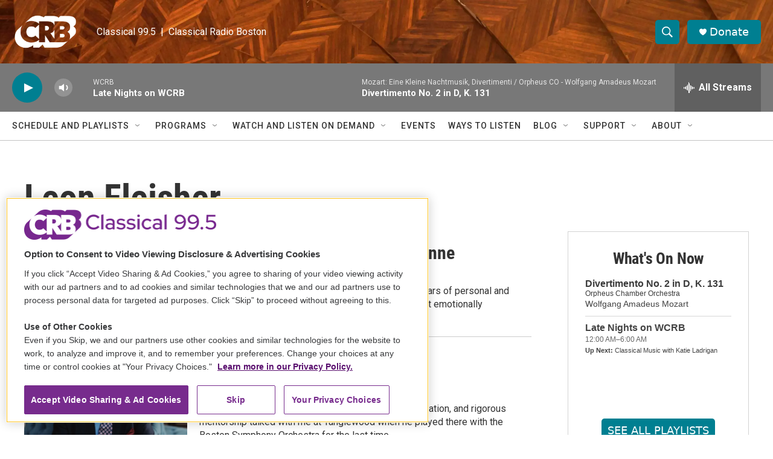

--- FILE ---
content_type: text/html; charset=utf-8
request_url: https://hosted.pushplanet.com/CDP/WGBH/subscription/thenote
body_size: 27372
content:

<!DOCTYPE html>
<html xmlns="http://www.w3.org/1999/xhtml">
<head>
    <title>GBH Inline Form Test</title>
    <meta name="keywords" content="Landing Page">
    <meta name="description" content="PushPlanet is a drag-and-drop landing page builder with beautiful templates, forms, and is integrated with your Email Marketing and CRM software providers.">




        <link rel="shortcut icon" href="https://cdn.pushplanet.com/images/favicon/favicon-96x96.png" type="image/png" />
    <!--CSS-->

    <link rel="stylesheet" href="//cdn.pushplanet.com/editor/widget_hosted.css?cb=5633c01ade1740359b110f0b93bc6e25">


    

    <style id='element_styles' type='text/css'></style>



    <!--JS-->
        <link rel="stylesheet" href="//ajax.googleapis.com/ajax/libs/jqueryui/1.10.4/themes/smoothness/jquery-ui.css">
        <script type="text/javascript" src="//ajax.googleapis.com/ajax/libs/jquery/1.10.2/jquery.min.js"></script>
        <script type="text/javascript" src="//ajax.googleapis.com/ajax/libs/jqueryui/1.10.4/jquery-ui.min.js"></script>

    <script type="text/javascript">if (window.jQuery && $.holdReady) $.holdReady(true);</script>

    <script type="text/javascript" src="//ajax.googleapis.com/ajax/libs/webfont/1.5.18/webfont.js"></script>

    <script type="text/javascript" src="//cdn.pushplanet.com/static/lz-string-1.4.4-mod.min.js"></script>
    <script type="text/javascript" src="//cdn.pushplanet.com/editor/device-detection.js?cb=5633c01ade1740359b110f0b93bc6e25"></script>
    <script type="text/javascript">
        var settings = '';
        var PP_MODE = 'hosted';
        var PP_CACHE_VERSION = '5633c01ade1740359b110f0b93bc6e25';
        var PP_STAGE = '';
        var IS_DEV = false;
        var IS_PREVIEW = false;
        var USER_ID = '569';
        var USER_GUID = '8bf3195d06b7409dae56c6a79780f4dc';
        var PAGE_ID = '7373';
        var PAGE_GUID = '3ed015ad53304d4582f48cddfd701e1e';
        var PAGE_NAME = 'WGBH - Subscription Form - The Note';
        var PP_KWK = '[base64]';
        var GEO = {};
        var DEVICE = "";
        var DEVICE_TYPE = "";
        var DEVICE_TYPE_MOBILE_OVERRIDE = '';
        var UserPixelsSettings = '';
        var PixelsSettingsOverride = false;
        // Preview-only: if controller provided a device_type, expose it here
        var PREVIEW_FORCED_DEVICE = '';

        var usePC_Z_Prof = "";
        var btGlobalSubscriptionStatus = "";
        var isValidParse = true;
        var btSubscriberJson = {};
        var itSubscriberJson = {};
        var itMessageTypePolicy = '';
        var itProjectType = '';
        var it_lz = '';
        var bt_lz = '';

        var PP_COUPON_GROUP_POPULATE_OBJ = JSON.parse('{}');

        var PAGE_MODE = 'LP';
        var PC_PARTNER = '';
        var PC_LINK_VERSION = '';
        var PC_LISTS_OBJ = '';
        var PC_PROFILE_OBJ = '';
        var PC_EXTRA_OBJ = '';
        var PC_ALL_OBJ = '';
        var PC_INTEGRATION_ID = '';
        var PC_ERROR_PAGE = '';
        var DATA_STORAGE_TYPE = 'all';

        //parse PixelsJSONConfigs

        try {
            if (UserPixelsSettings != '' && typeof UserPixelsSettings === 'object') {
                let pageMobilePixelThreshold = UserPixelsSettings[PAGE_ID] || UserPixelsSettings["all"] || "";
                let currentWindowWidth = window.innerWidth;
                if (pageMobilePixelThreshold && typeof pageMobilePixelThreshold == 'number' && currentWindowWidth <= pageMobilePixelThreshold) {
                    DEVICE_TYPE = 'mobile';
                    PixelsSettingsOverride = true;
                }
            }
        } catch(err) {
            logger('ERROR: ' + e.message);
        }

        var window_loc_base = window.location.href.toLowerCase();
        if (window_loc_base.indexOf('http://') == 0) {
            window.location.href = "https://" + window.location.href.substring(7);
        }

        var LogIsPrinted = false;
        var LogDeferredArr = [];

        var logger = function(msg) {
            if (LogIsPrinted || localStorage.getItem('pp_show_logs') == '1') {
                console.log(msg);
                LogIsPrinted = true;
            }
            else {
                LogDeferredArr.push(msg);
            }
        };

        var logErrorText = function(function_name, msg) {
            if (function_name && function_name !== "logger") {
                logger('ERROR: ' + function_name + '() - ' + msg);
            }
        };

        var logError = function(e, function_name) {
            if (function_name && function_name !== "logger") {
                logger('ERROR: ' + function_name + '() - ' + e.message);
            }
        };

        var hideAllLogs = function () {
            LogIsPrinted = false;
            localStorage.removeItem("pp_show_logs");
        };

        var printAll = function() {
            if (typeof console !== "undefined") { 
                LogIsPrinted = true;
                for (var i = 0; i < LogDeferredArr.length; i++) {
                    console.log(LogDeferredArr[i]);
                }
                LogDeferredArr = [];
                localStorage.setItem('pp_show_logs', '1');
            }
        };








   

        var customJS = '';
        var customCSS = '';

        var masterCustomJS = {};
        masterCustomJS.CustomJSReady = '';
        masterCustomJS.CustomJSBeforeValidation = '';
        masterCustomJS.CustomJSBeforeSubmit = '';
        masterCustomJS.CustomJSAfterSubmit = '';
        masterCustomJS.CustomJSBeforeRedirect = '';
        masterCustomJS.CustomJSBeforeDownload = '';
        masterCustomJS.CustomJSBeforeChangePages = '';
        masterCustomJS.CustomJSAfterChangePages = '';
        masterCustomJS.CustomJSBeforeExit = '';


        if ('success' !== 'success') {
            logger('Controller Failure Step: ' + 'success');
            logger('HostedPagesName: ' + 'CDP');
        }




        logger('PageMode: ' + PAGE_MODE);
        logger('CacheBreakerSource: Cache_prod');
        logger('UserSource: ');
        logger('PageSource: ');
        logger('LZENC: false');
    </script>

    <!--Widget (deferred until device info is ready) -->
    <script type="text/javascript">
        (function(){
            // Defer deviceDetected event until all widgets finish loading
            window.__deferDeviceEvent = true;
            function loadScript(src) {
                return new Promise(function(resolve, reject){
                    var s = document.createElement('script');
                    s.type = 'text/javascript';
                    s.src = src;
                    // Ensure classic script execution semantics
                    s.async = false;
                    s.onload = function(){ resolve(); };
                    s.onerror = function(){ reject(new Error('Failed to load ' + src)); };
                    document.head.appendChild(s);
                });
            }

            var DEVICE_DETECT_CONFIG = {
                geoDeviceUrl: 'https://gdapi.pushplanet.com/', //'https://lightboxapi.azurewebsites.net/Event/GeoDeviceInternal',
                timeout: 3000
            };

            function detect() {
                return new Promise(function(resolve){
                    try {
                        // In preview, honor the device_type URL param (provided via ViewBag.DeviceType)
                        if (IS_PREVIEW === true || IS_PREVIEW === 'true') {
                            if (typeof PREVIEW_FORCED_DEVICE === 'string' && PREVIEW_FORCED_DEVICE.length > 0) {
                                var forced = PREVIEW_FORCED_DEVICE.toLowerCase() === 'mobile' ? 'mobile' : 'desktop';
                                return resolve({ deviceType: forced, isMobilePhone: forced === 'mobile', isTablet: false, source: 'preview' });
                            }
                        }
                        if (window.DeviceDetection) {
                            var d = new window.DeviceDetection(DEVICE_DETECT_CONFIG);
                            d.getDeviceInfo().then(resolve).catch(function(){ resolve(d.getUserAgentDeviceType()); });
                        } else {
                            resolve({ deviceType: (typeof DEVICE_TYPE === 'string' && DEVICE_TYPE) ? DEVICE_TYPE : 'desktop' });
                        }
                    } catch(e) { resolve({ deviceType: 'desktop' }); }
                });
            }

            function adjustFromDetection(info){
                try { window.DeviceInfo = info; } catch(e) {}
                try { if (window.DeviceDetection && typeof DeviceDetection.prototype.setDeviceInfo === 'function') { (new DeviceDetection(DEVICE_DETECT_CONFIG)).setDeviceInfo(info); } } catch(e) {}
                try { if (info && info.geo) { GEO = info.geo; } } catch(e) {}
                try { if (info && typeof info.device === 'string') { DEVICE = info.device; } } catch(e) {}
                try {
                    // pixel override check moved here from Razor block
                    if (typeof UserPixelsSettings !== 'undefined' && UserPixelsSettings && typeof UserPixelsSettings === 'object') {
                        var pageMobilePixelThreshold = UserPixelsSettings[PAGE_ID] || UserPixelsSettings["all"] || "";
                        var currentWindowWidth = window.innerWidth;
                        if (pageMobilePixelThreshold && typeof pageMobilePixelThreshold == 'number' && currentWindowWidth <= pageMobilePixelThreshold) {
                            DEVICE_TYPE = 'mobile';
                            PixelsSettingsOverride = true;
                        }
                    }
                } catch(e) { logger('pixels override move error: ' + e.message); }
                
                try {
                    var __pageWidth = '443';
                    if (__pageWidth && (info && (info.isMobilePhone === true || info.isTablet === true))) {
                        var __vp = document.querySelector('meta[name="viewport"]');
                        if (!__vp) { __vp = document.createElement('meta'); __vp.setAttribute('name', 'viewport'); document.head.appendChild(__vp); }
                        __vp.setAttribute('content', 'width=' + __pageWidth);
                    }
                } catch(e) { logger('viewport set error: ' + e.message); }
                // Re-apply original device selection logic using client DeviceType
                try {
                    var clientDt = 'desktop';
                    if (info) {
                        if (info.deviceType) clientDt = info.deviceType;
                        else if (info.isMobilePhone === true || info.isTablet === true) clientDt = 'mobile';
                    }

                    if (clientDt === 'desktop' && '1' === '1') {
                        settings = 'N4IgNghgng9grgFxALlAcwE4EsAmB9HDCNNCAIzAFMUBGAGhE1zw0oGcsAvcq2hp.GwAWMAO4oQlAG6UAdkgYQwWNLIlUAZgpCjcCISgAshgMwMhlFUKTIaAVjsMAthAxossvAhgAHFAAYGMggAYwBrTHhZHBRQEJgwGAwJN2CACgAmBzoAAizHPOyc.[base64].yisUtNgIKC8LpDWTUBiVLDrAJsiw7N54axOMASAA8kullAAfAAdWQAOjIiG8shoOWA5pyzpyPh2VVkaFGVgQyByISUITSJjsPgAHjkANTFC0ADgA7HZWE4SjkAIRtSYYBAQeQAbidLo5GC5GFGEPWfrs.nD6czSRz-cLzqFGD9MI0dacWcbCALshdOWC4UicGiw1b7Yy0-nXZ7ub7zdd7o8aD9NBMtZMNYjc4bC.7g6qbB8kCgfo8ynlwwoMHCe-zB6XuKwMzmftYkBmMgfvcPLo0OYEGGDhOEoP040TZNfyfAcAKA4ZREsNBrD9eNRRgps4OdV4w2AhAiFkNhAIwJw.TgHw-gwAMNkwxdsP9OAMDYJI.UmDxXgwOj.2dYtSz9fxuKXAjczxd8ciUMAcgtEw2ByfoNmGDxhheISGNw4CuXiIg31kP05UoNTrnNc0rRtOYaGQCAtDeB0l3ieQanIjAwDSawEB8NhkAAem8tgTAtHx1iEU9c0oBALXiJxvPJZjvNjMgNBMGgAE47BwfwADYyHjQx.BSnAIEoOxMpCTKIHjFL41jfwNEMHAQhi08YB2NhvPjHBDBCfwyEyzKcFy.wutFMhDBSshKAyDQMnjSg8rsA4Uu8sgEFkVxHlEC02CkNBUwzbt9ywwcX10v1yBYsBEEM.[base64].Uy2MSaXRYq38ABSf3YeIpIyOWQi2C.Sg0mGatI9yUpDzJhpqjAHAaCdl2qLs2QPfE73fZwGPfD9DJ.fDvJ.al0H.H7B6npSlLo6dMmyb1PypSoM1ZD1NNhmGHIAFlwrVgAFH3KCkgBhGAuRySfR4NXWsB8BBR7TDQxxCXS0g0OgyDoSg6CkOhZDoBA6DYEpzWALANHPi0NDIABHEpWAICYrIPMsgAC8Ghv5.wgSfM-JRgCWgDEjWe-h14AH5zSIMkigkQOALQQEoprNID9XBoDgMreQL9kCWl.nASgdDArBTSKQ8hNQX7XH7B.NIR8LR4B.v.SBfDoEgMtEFYQYCREWkSBqHAYC0zt0tHTDgcwwEAHIMgWn8Ko.sNC6F0LAQAbQALp5gQGAsgkVWADEoAAUSoBQhAaRKAlFMfgtgUBZAhDke3c0EU2DUTAVIPMbBzEWg6AgOxlAHFsAAEJQAACrEAAHIQGVk4koBj.AmPNGwQKrgahJPXpQC0HgNjZhiUSJIqcn7sLSLoaIYg6A4DvKw-QdBVE62wPvVRdBzSqPcp5Hy3kHLylPt.UIlAOQwDCBaeUCBvJyDwAAVQAMreR.tINhFoABWbBVEuPNPwtIqiPCvh6TkdRGRUrd0yiYMamUaCZTsCYfZ.YjmqJEuEc5qj57nAAGrVFEK880g9Ol7wPvzPUQwwX723m0NAOQvogzUTQVRORO5CBRWi.[base64].YLI2RM1Tc8K67w4hsx-Pm7N9qIR7C6GOjQ8ImRIlLaiQYlay0TCmPDOYAbiQrEbRSJUU623HE2F2mkPagicm5B8YNApPgjpFGKUUEph7FoMj0CsbBVRho1BgPVBquiyqnkqnIi9faqo3lvEFMLpVH1gfic-l9r633vo.Z-r9ZDv0.pA.hADwrANARAqBv8YGeLgQgyK2Dwq4IwbILByDKPr3wYQqAxC6AsOiSUahFpaH0OKWIoQzC3CtIQOwzhn8eFCIEbw.hEjQGMPEZI6RXJZHyNk0o.[base64].[base64].xHLhtivzcq5ZIrk9bbe0XqHbyR6.I7Xc.qA-x9DBDQyhABdXAb6qgqkTdcKHPgMiw5sOgBHhAkdY7tRajH3AUeupxyIPHkhKuE79STmo3IKd8hQFTsNPpaD05AC4RnnhmdJr7eztNXO7086F.zi3M7rfFuRFLh3Va11iTrYG93auleTq91rn3Gu.c6.7frwd6bB-W-HxO3NJuC2tA1yWsXU-QAYhn9LufbuFdL896273S.fdnvZAHnk17Q.77qBH.wJ9I0CQOPGIRUd9VUVPEwDPeHZgHPa1YvbHBHQvPPNHQQMvL1SvFoInf1LoUnTiFoSnasZvEGVvUUBndwLvBNHvFNPvTnI3YUIfU3EfakA.Zgs.EXW3S.e3a.SXbEZ3e.BYBfR.BkZ.btNfN.DfD.XvJ4HfAggfY3Jg0.MQpQ8dE9C.W.afcXAQjdefbdUkD3ZXF.CQhkd.LXf3EsQ3IPfQV1MPf.CPIAmPUAhPZUD9ZPVPQwGAj4C1eA5HGUfPZA9gTHRAgI91DA.HLA31YnCQfAuvaw.kJvEAGnMgpNDvSg-NPwFnZNNnJ4PfRQtg5Qowk.NQ8.SfHgm.bQkAWtB.Awp.IozXOkUwqQ8wrfOguQqwuwq3FgvNLojgm3DQ8XLQp3Kol3TdIQ.Q1YOolfYwxoztZom4c9SwwPH.QUP.AAxw4tZw8AxPNw.[base64].iWguQqBXhOdRy2RZT9SPgYSQA1yzc4BNzMoGyGoaAuR04TBSVhhjAUp0YUo6dDBhh4wMh.AIATAyBCpUoMgUpsDxY8A2A4AyBSTah9Bcwwg8BYA4A8A3RERS0qhWBT48AmJwcBjoLctmSpQ-hRcILNhfA5BRdlZZzOCL8Qh1hvA5Tdk8AJoos8ApAidCpZcuDCLJQqU8BSLrJdUqLlAaKgT6QfAaLKAbjOIbUVlfzATN1BQiLGLSLyKqlvzfz.zRd6LiKmK2A8AWLNQfy.[base64].UI1VygIDTUksAzSug8AGSxK5S8AAAfBaua1RAAJRVhyEuIGFeN1POTYFEhAjeA.kWrmqJEyiuVFEMExIbImggFjBoBoAyBwAyC5kfNPKynjHjD9P31SDSCKF-rsDBBABwL0O0FAmLUeWjISE51V1fCJxTIaPbQ5wzI8GZAkJzJ9M6D2MWNLG.wby6H7NvXyO-seW1JyGJtyGJoBuj02ISHj22NcIkEAIsNLC1BgDphxuDwkHxrDyJtOvJt5tJtOspufRAJprAN-AgK6EZqxs1EAnovZpsLxs-sJrQDIDSDJoFpJopo2JFvYpcKTxACls.[base64].[base64].[base64].2VtVuxdpcMDxacMJbpv1pJeRZ.SOflpD0mbie-rpaxfpe1oJd1uZeJcNoXu9rRY7ppeLJxZldxa3rrviYHrDqHolxHvLujpPsXynrrsTrmMbpaNTraPTryJ5YxblYtbzu3qVaLtF00N4PVdn3Hpju1fPu3r1fVwNYWKNZbpaWOcldXvNf5f5atcVemb3tVaGNHs1frRELdd1cvv1evsNZ.[base64].ZvR.[base64].zN3b4T9dGsi8mouZi-uZcbufcdPbM58Ys6s7ef6ey5urs7y7Gd-didHV6JK9iNDNBq88.0hZWZq7Wf89LAY9fyY.2b4gpafqpbNeleDdlYZepuFddvpq6FZelp.XC9AFRczrO9lZDcFdjyZZu5ZbFbJY5avUpec8Dbe7pcu51tpp-9FdMebo51NfRdB8tYVYFx3vHztcGIdcPrHuPtjbjvjZR49cZC9e1x9b1ye6K95YtY--6Jc7R64PtcjujdGOBtdb3XdcTc9eTe9fFfwAB5Xt-CDfe4u-R9H16Ije4NLsdbv2da1bjbZ4TZMKTZRu9Z.wfJLJsGMAYBzZoDzffsLR7KLYHJLaHOq.45WSWRiWnhuPiRyE1UUGbfaqGH0FXGRCQtgtQp7fgv7fGp7YwpHewuBPjhwvYFnZ7fsZIqUqXeqtFzXZ4YfU3YEb-N3eGH3b9Hi.67acG-S6eZMaU8XJVlU7pNve3I3J7PMsYF3J7P3PqhCCPPRmeTPIvKvJvLvIfKfJfIgDfI.MUC.NbY0oMqECApAvgHApF3bZguZK9.p5Vg7fd-7fQuHawrHfbxD5Vc-AXaUsktYEouooGE4vnf0-Yq.LYttOPoP4UoksqW3778atEsP6UpUp.Rv80uNWA6g49.E91NCr.dF0IF8ASxsp2U3CjlEACu14KuUGA7lKtl5VPg-VfAsuAKkFVyxhBQqXOWKpFSUDRVPE6A-KhfkSrJV8Q5VLglAwaoSBcqhdfKkSCKo.pSqzJTch7UqrVUrCJAmBoH2aq38xcbVZfp1RwoQBJyF-PqgQwWAt5hqMHfdlF264ONeuzTY9gNyS4pdnmx1dLtZ3G4fNcu3zArn81e4.[base64].Cjxtbi8GeZdJ1jjyGFn0RhB6MYWYW56w9ogyQtuukJcHr15hobJYeG0HoS8D6Aw5nhPRroqFCeewyYQcPwBL0Zh1LAEDnW7oXDReh-FYRj0Z4at7hLrOXrXVGGK9OeyvEnrfXvqP0Fa24Tdne1rJ69WgZfbSn.[base64].ngXCrf8DmE7HdlO3nKWUABeAWyvZWQAgCwBr6SAR5RgFLB2y8A.[base64].iScPIl81hJ1EuIWJN7RvD4eUrb4R0I6F.DWCVwtfqsKl5H1OKuPLYRCJ2FQjxhMI5STkTJ6s0Oisws4bnRF7aSxe1wvSVj0GHV1DC7PMyS8Msle1ee7XBQqd3UnzDNJjknogCJclAi1h0vDYR5KmIK9Zi0IrMr5O3ySTApCPYKdnS0nhT2CgIq.MCPWGGTNhjwi-t5PmKwjM2d9dNtenLLZtf2aY96vrzMraVTRRvKTsOVxGsBQGBI1XESNgYTIEGhEi.DgwZHFoaxWqNkeQ1waciJA3I1UnkD5F4QBRJsIUawxDxii5ORjPhoKClH.1oA1COYJQAvbXAgAA';
                        DEVICE_TYPE = 'desktop';
                        DEVICE_TYPE_MOBILE_OVERRIDE = '';
                        customJS = '// jshint maxerr:10000\nvar urlStart = \u0027https://jsapi.lightboxcdn.com\u0027;\nvar userGuid = \u00228bf3195d06b7409dae56c6a79780f4dc\u0022; //the Long Alphanumeric 32 character GUID\nvar integrationIdCdp = \u00222217\u0022; //the Short Integer ID (5 to 6 numbers long) - integration ID for CDP project\nvar integrationIdDefault = \u00222610\u0022; //the Short Integer ID (5 to 6 numbers long) - integration ID for Station project\nvar platform = \u0022p\u0022;\nvar responseFormat = \u0022jsonp\u0022; //(must be either \u0022jsonp\u0022 or \u0022json\u0022)\nvar customSignupSource = window.PAGE_NAME \u0026\u0026 typeof window.PAGE_NAME === \u0027string\u0027 ? \u0027pushplanet_\u0027 \u002B window.PAGE_NAME.trim() : \u0027\u0027; // for user \u0022signup_source\u0022 value (string).\nlet userData = {};\n\n\nvar GetIterableUserById = function(uid, integrationId, callback) {\n    showLoading();\n    var finalUrl = urlStart \u002B \u0027/it9nrcf8em5qe7t85c9/v1/iterable/GetUserById?user_guid=\u0027 \u002B userGuid \u002B \u0027\u0026integration_id=\u0027 \u002B integrationId \u002B \u0027\u0026platform=\u0027 \u002B platform \u002B \u0027\u0026format=\u0027 \u002B responseFormat \u002B \u0027\u0026userid=\u0027 \u002B uid;\n    $.ajax({\n        dataType: \u0027jsonp\u0027,\n        url: finalUrl,\n        success: function(data) {\n            if (data \u0026\u0026 typeof data === \u0027object\u0027 \u0026\u0026 data !== null \u0026\u0026 data.hasOwnProperty(\u0027success\u0027) \u0026\u0026 data.success) {\n                if (data.hasOwnProperty(\u0027payload\u0027) \u0026\u0026 data.payload.user \u0026\u0026 data.payload.user.hasOwnProperty(\u0027email\u0027)) {\n                    logger(\u0027GetUserByEmail: Found Iterable User ==\u003E\u0027);\n                    logger(data);\n                    logger(data.payload.user);\n                    userData = data.payload.user;\n                    callback(userData, true);\n                    //user the user object to Populate all the user data on the page\n                } else {\n                    //isNewEmail = true;\n                    callback(user = null, false);\n                    logger(\u0027GetUserByEmail: Invalid Iterable User Payload ==\u003E\u0027);\n                    logger(data);\n                }\n            } else {\n                logger(\u0027GetUserByEmail: JSONP ==\u003E failure\u0027);\n                logger(data);\n            }\n        },\n        error: function(htmltext, textStatus, errorThrown) {\n            logger(\u0027GetUserByEmail: JSONP ==\u003E error\u0027);\n            logger(textStatus);\n        }\n    });\n};\n\n// if the email addres field is different, update \u0022field2\u0022 in this block of code and anywhere else it appears\nwindow.updateIterableSubscription = function() {\n    var email = \u0027\u0027;\n    if ($(\u0027#field1\u0027).val() !== \u0022\u0022) {\n        email = $(\u0027#field1\u0027).val();\n    }\n\n    const affiliation = \u0027WGBH\u0027; // assuming always four characters\n\n    if (!email.includes(affiliation, 0)) {\n        $(\u0022#field1\u0022).val(generateUserID(email, affiliation));\n    }\n\n    if (!email.includes(affiliation, 0)) {\n        $(\u0022#field1\u0022).val(generateUserID(email, affiliation));\n    }\n\n    GetIterableUserById($(\u0027#field1\u0027).val(), integrationIdCdp, function(data, status) {\n        if (status) {\n            let subscribedMessageIDs = data.dataFields.subscribedMessageTypeIds;\n            UpdateUserSubscriptionsCdp(false, subscribedMessageIDs);\n        } else {\n            newIterableUser(integrationIdCdp);\n        }\n    });\n\n\n    GetIterableUserById($(\u0027#field1\u0027).val(), integrationIdDefault, function(data, status) {\n        if (status) {\n            let subscribedMessageIDs = data.dataFields.subscribedMessageTypeIds;\n            UpdateUserSubscriptionsDefault(false, subscribedMessageIDs);\n        } else {\n            newIterableUser(integrationIdDefault);\n        }\n    });\n}\n\n\n\nwindow.UpdateUserSubscriptionsCdp = function(isNew, subscribedMessageIDs) {\n\n    if (isNew) {\n        userData.dataFields = {};\n        userData.dataFields.subscribedMessageTypeIds = [];\n        userData.dataFields.unsubscribedMessageTypeIds = [];\n        userData.dataFields.userListIds = [];\n        userData.dataFields.unsubscribedChannelIds = [];\n        userData.dataFields.emailListIds = [];\n\n    }\n    //For checking previously selected message IDs\n    let presubscribedMessageIDs = \u0027\u0027;\n    if (subscribedMessageIDs !== undefined) {\n        if (subscribedMessageIDs !== 0) {\n            presubscribedMessageIDs = subscribedMessageIDs.toString();\n        }\n    }\n    //For checking previously selected message IDs\n    let payload = null;\n\n    var unsubscribedMessageTypeIds = [];\n    var emailListIds = [];\n    var subscription_json = {};\n\n    if ($(\u0027#field1\u0027).val() !== \u0022\u0022) {\n        subscription_json.userId = $(\u0027#field1\u0027).val();\n    }\n\n\n\n\n    if (userData.dataFields.unsubscribedChannelIds.includes(81862)) {\n        userData.dataFields.unsubscribedChannelIds = userData.dataFields.unsubscribedChannelIds.filter(id =\u003E id !== 81862);\n    }\n\n\n    //Added by Tay for including the message type IDs if user deselect some of the checkboxes\n    var mergedsubscribedMessageTypeIds = [];\n    if (presubscribedMessageIDs !== \u0027\u0027) {\n        mergedsubscribedMessageTypeIds = userData.dataFields.subscribedMessageTypeIds.concat(presubscribedMessageIDs.split(\u0022,\u0022).map(Number));\n    } else {\n        mergedsubscribedMessageTypeIds = userData.dataFields.subscribedMessageTypeIds;\n    }\n    subscription_json.subscribedMessageTypeIds = [...new Set(mergedsubscribedMessageTypeIds.flat())];\n    //Added by Tay for including the message type IDs if user deselect some of the checkboxes\n\n    //subscription_json.subscribedMessageTypeIds = [...new Set(userData.dataFields.subscribedMessageTypeIds)];\n\n    //subscription_json.unsubscribedMessageTypeIds = [...new Set(userData.dataFields.unsubscribedMessageTypeIds)];\n\n    subscription_json.userListIds = [...new Set(userData.dataFields.userListIds)];\n\n    subscription_json.emailListIds = [...new Set(userData.dataFields.userListIds)];\n\n\n    subscription_json.unsubscribedChannelIds = [...new Set(userData.dataFields.unsubscribedChannelIds)];\n\n\n\n    var subscription_json_lz_encoded = LZString.compressToBase64(JSON.stringify(subscription_json));\n\n    var finalUrl = urlStart \u002B \u0027/it9nrcf8em5qe7t85c9/v1/iterable/UpdateUserSubscriptions?user_guid=\u0027 \u002B userGuid \u002B \u0027\u0026integration_id=\u0027 \u002B integrationIdCdp \u002B \u0027\u0026platform=\u0027 \u002B platform \u002B \u0027\u0026format=\u0027 \u002B responseFormat \u002B \u0027\u0026subscription_json_lz_encoded=\u0027 \u002B subscription_json_lz_encoded;\n    $.ajax({\n        dataType: \u0027jsonp\u0027,\n        url: finalUrl,\n        success: function(data) {\n            if (data \u0026\u0026 typeof data === \u0027object\u0027 \u0026\u0026 data !== null \u0026\u0026 data.hasOwnProperty(\u0027success\u0027) \u0026\u0026 data.success) {\n                hideLoading();\n                //processSubmit(\u0027\u0027, \u0027form1\u0027);\n            }\n        },\n        error: function(htmltext, textStatus, errorThrown) {}\n    });\n};\n\n\nwindow.UpdateUserSubscriptionsDefault = function(isNew, subscribedMessageIDs) {\n\n    if (isNew) {\n        userData.dataFields = {};\n        userData.dataFields.subscribedMessageTypeIds = [];\n        userData.dataFields.unsubscribedMessageTypeIds = [];\n        userData.dataFields.userListIds = [];\n        userData.dataFields.unsubscribedChannelIds = [];\n    }\n    //For checking previously selected message IDs\n    let presubscribedMessageIDs = \u0027\u0027;\n    if (subscribedMessageIDs !== undefined) {\n        if (subscribedMessageIDs !== 0) {\n            presubscribedMessageIDs = subscribedMessageIDs.toString();\n        }\n    }\n    //For checking previously selected message IDs\n    let payload = null;\n\n    var unsubscribedMessageTypeIds = [];\n    var emailListIds = [];\n    var subscription_json = {};\n\n    if ($(\u0027#field1\u0027).val() !== \u0022\u0022) {\n        subscription_json.userId = $(\u0027#field1\u0027).val();\n    }\n\n    if ($(\u0027#field1\u0027).val() !== \u0022\u0022) {\n        subscription_json.userId = $(\u0027#field1\u0027).val();\n    }\n\n    if ($(\u0027#field2\u0027).is(\u0027:checked\u0027)) {\n        userData.dataFields.subscribedMessageTypeIds.push(117272);\n        if (userData.dataFields.unsubscribedMessageTypeIds.indexOf(117272) \u003E -1) userData.dataFields.unsubscribedMessageTypeIds.splice(userData.dataFields.unsubscribedMessageTypeIds.indexOf(117272), 1);\n    } else {\n        userData.dataFields.unsubscribedMessageTypeIds.push(117272);\n        if (userData.dataFields.subscribedMessageTypeIds.indexOf(117272) \u003E -1) userData.dataFields.subscribedMessageTypeIds.splice(userData.dataFields.subscribedMessageTypeIds.indexOf(117272), 1);\n    }\n\n    userData.dataFields.userListIds.push(3009709);\n    userData.dataFields.userListIds.push(3081016);\n\n\n    if (userData.dataFields.unsubscribedChannelIds.includes(88773)) {\n        userData.dataFields.unsubscribedChannelIds = userData.dataFields.unsubscribedChannelIds.filter(id =\u003E id !== 88773);\n    }\n\n    //Added by Tay for including the message type IDs if user deselect some of the checkboxes\n    var mergedsubscribedMessageTypeIds = [];\n    if (presubscribedMessageIDs !== \u0027\u0027) {\n        mergedsubscribedMessageTypeIds = userData.dataFields.subscribedMessageTypeIds.concat(presubscribedMessageIDs.split(\u0022,\u0022).map(Number));\n    } else {\n        mergedsubscribedMessageTypeIds = userData.dataFields.subscribedMessageTypeIds;\n    }\n    subscription_json.subscribedMessageTypeIds = [...new Set(mergedsubscribedMessageTypeIds.flat())];\n    //Added by Tay for including the message type IDs if user deselect some of the checkboxes\n\n    //subscription_json.subscribedMessageTypeIds = [...new Set(userData.dataFields.subscribedMessageTypeIds)];\n\n    //subscription_json.unsubscribedMessageTypeIds = [...new Set(userData.dataFields.unsubscribedMessageTypeIds)];\n\n    subscription_json.emailListIds = [...new Set(userData.dataFields.userListIds)];\n\n    subscription_json.unsubscribedChannelIds = [...new Set(userData.dataFields.unsubscribedChannelIds)];\n\n\n\n\n    var subscription_json_lz_encoded = LZString.compressToBase64(JSON.stringify(subscription_json));\n\n    var finalUrl = urlStart \u002B \u0027/it9nrcf8em5qe7t85c9/v1/iterable/UpdateUserSubscriptions?user_guid=\u0027 \u002B userGuid \u002B \u0027\u0026integration_id=\u0027 \u002B integrationIdDefault \u002B \u0027\u0026platform=\u0027 \u002B platform \u002B \u0027\u0026format=\u0027 \u002B responseFormat \u002B \u0027\u0026subscription_json_lz_encoded=\u0027 \u002B subscription_json_lz_encoded;\n    $.ajax({\n        dataType: \u0027jsonp\u0027,\n        url: finalUrl,\n        success: function(data) {\n            if (data \u0026\u0026 typeof data === \u0027object\u0027 \u0026\u0026 data !== null \u0026\u0026 data.hasOwnProperty(\u0027success\u0027) \u0026\u0026 data.success) {\n                hideLoading();\n                //processSubmit(\u0027\u0027, \u0027form1\u0027);\n            }\n        },\n        error: function(htmltext, textStatus, errorThrown) {}\n    });\n};\n\n\n\n\nwindow.newIterableUser = function(integrationId) {\n    let payload = {};\n\n    var newUser = {};\n\n    if ($(\u0027#field1\u0027).val() !== \u0022\u0022) {\n        payload.userId = $(\u0027#field1\u0027).val();\n    }\n\n    if ($(\u0027#field1\u0027).val() !== \u0022\u0022) {\n        payload.userId = $(\u0027#field1\u0027).val();\n    }\n\n\n    if ($(\u0027#field1\u0027).val() !== \u0022\u0022) {\n        if (!payload.dataFields) {\n            payload.dataFields = {};\n        }\n        payload.dataFields.email = $(\u0022#field1\u0022).val().substr(4, $(\u0022#field1\u0022).val().length);\n\n    }\n\n    // Populate the custom \u0022signup_source\u0022 field for new users. \n    if (customSignupSource) {\n        payload.dataFields = payload.dataFields || {};\n        payload.dataFields.signup_source = customSignupSource;\n    }\n    var newUser_json_lz_encoded = LZString.compressToBase64(JSON.stringify(payload));\n\n    var finalUrl = urlStart \u002B \u0027/it9nrcf8em5qe7t85c9/v1/iterable/AddOrUpdateUser?user_guid=\u0027 \u002B userGuid \u002B \u0027\u0026integration_id=\u0027 \u002B integrationId \u002B \u0027\u0026platform=\u0027 \u002B platform \u002B \u0027\u0026format=\u0027 \u002B responseFormat \u002B \u0027\u0026user_json_lz_encoded=\u0027 \u002B newUser_json_lz_encoded;\n    $.ajax({\n        dataType: \u0027jsonp\u0027,\n        url: finalUrl,\n        success: function(data) {\n            if (data \u0026\u0026 typeof data === \u0027object\u0027 \u0026\u0026 data !== null \u0026\u0026 data.hasOwnProperty(\u0027success\u0027) \u0026\u0026 data.success) {\n                if (integrationId === integrationIdCdp)\n                    UpdateUserSubscriptionsCdp(true);\n                else\n                    UpdateUserSubscriptionsDefault(true);\n            }\n        },\n        error: function(htmltext, textStatus, errorThrown) {}\n    });\n};\n\n\nfunction generateUserID(email, affiliation) {\n    // Convert the affiliation to uppercase\n    affiliation = affiliation.toUpperCase();\n\n    // Convert the email to lowercase\n    const lowercaseEmail = email.toLowerCase();\n    // Combine the uppercase affiliation and lowercase email to form the userID\n    const userID = \u0060${affiliation}${lowercaseEmail}\u0060;\n\n    return userID;\n}\n\n\nconst observer = new MutationObserver(() =\u003E {\n    const layout = document.getElementById(\u0022layout\u0022);\n    const field1 = document.getElementById(\u0022field1_wrapper\u0022);\n    const button1 = document.getElementById(\u0022button1_wrapper\u0022);\n\n    if (layout \u0026\u0026 field1 \u0026\u0026 button1) {\n        layout.insertBefore(field1, button1);\n        logger(\u0022Moved #field1_wrapper above #button1_wrapper.\u0022);\n\n        // Done observing\n        observer.disconnect();\n    }\n});\n\nobserver.observe(document.body, {\n    childList: true,\n    subtree: true,\n});\n\n';
                        customCSS = '';
                        logger('DesktopSettings_1');
                    }
                    else if (clientDt === 'mobile' && '1' === '1') {
                        settings = 'N4IgNghgng9grgFxALlAcwE4EsAmB9HDCNNCAIzAFMUBGAGhE1zw0oGcsAvcq2hp.GwAWMAO4oQlAG6UAdkgYQwWNLIlUAZgpCjcCISgAshgMwMhlFUKTIaAVjsMAthAxossvAhgAHFAAYGMggAYwBrTHhZHBRQEJgwGAwJN2CACgAmBzoAAizHPOyc.[base64].yisUtNgIKC8LpDWTUBiVLDrAJsiw7N54axOMASAA8kullAAfAAdWQAOjIiG8shoOWA5pyzpyPh2VVkaFGVgQyByISUITSJjsPgAHjkANTFC0ADgA7HZWE4SjkAIRtSYYBAQeQAbidLo5GC5GFGEPWfrs.nD6czSRz-cLzqFGD9MI0dacWcbCALshdOWC4UicGiw1b7YyJmn067PdzfebrvdHjQfpoJlrJhrEfnDcX.cHVTYPkgUD9HmU8uGFBg4X32cPy9xWBmcz9rEgMxkj97R5dDQ5gQYYOE4Sg.TjRNkz.Z8B0A4DhlESw0GsP141FWCm3g51XjDECECIWQ2CAjAnD9OAfD6DAAw2LClxw.04AwNgkj9SYPFeDB6IA51i1LP1.B45dCNzPEPxyJQwByC0TDYHJ-g2YYPGGF5hMYvCQK5eIiHfWQ.TlSh1Ouc1zStG05hoZAIC0N4HWXeJ5BqCiMDANJrAQHw2GQAB6Hy2BMC0fHWIQz1zSgEAteInB88kWJ82MyA0EwaAATjsHB.AANjIeNDH8VKcAgSg7CykIsogeNUvjWN.A0QwcBCWKzxgHY2B8-McEMEJ.DILKspwPL.G60UyEMVKyEoDINAyeNKHyuwDlSnyyAQWRXEeUQLTYKQ0FTDNuwPbDB1fPS.[base64].YhznzctsgyYFgABJxKCqCAcjmMAoByNgQlYORJOiHI0hcT3HuenJjFDMNUwdzmhcsvBRCIKi7Id07EZyDWw2j3iSR8P0stjUnl0WKt.AAUhbuGSKScjliIthv0oNJhmrPvclKI9yaVygVZoCuq-og264kxvm5E3w.QyFue7yFvpbB.x-1zoRkFS1KB6dcnyb1fypSoM1ZD1NNhmGHIAFkIqxwAApYCbtJAAwjALkOQf4fwNCnLAPgEAfzTBoMcIQ9JpA0HQMgdBKB0CkHQWQdAEB0DYCUc0wAsAaCwerMgABHEorAEDMVkHmWQABeDQdD6FcPQZgkowBLQBmRgA.[base64].g0nmjYEFVwNQRlQMoBaDwGxsx9KJEkKepDLFpF0NEMQdAcB2yKXQcJydsBIPCXQc04SPJeV8j5Ry8oMHq1CJQDkMAwgWnlAgHycg8AAFUADKPkNCTRkNoi0AArNg4SynmkhfQtI4SPBvluTkSJls76pSyiYcaWUaBZTsCYRF.YUVotEuELF4SgHnAAGrVFEBS80L8rmIOQQLPUQxOVILgW0NAORvqgwiTQcJORr7islY0mpDzqZPL8qIFVHyQhfJgD8qKMAYqEQkbgDhGRcV3wJUSklZKABk0gOEMo6MyygogLV8oQUgjhEqfJwJ8s6653KFZfx.[base64].EXbOwtEI9hdA.RoeETIkTrtRIMbdG6JhTARnMJtxIVjHopEqH9F7jibBvTSO9QROTcg-K2gUnw30ijFKKCUb9V2GR6BWNgqoO0agwAmpNXR.W.xDTkEBYCI0rJgcMOB.LfWoP4fiLBOC8EEKISQshFDZBUJodwlFTCIqsPYVwnhfDqkCKEVFWREV5FSNkDI0R2moGKOUVAVRdAzG9JKLoi0-jDGrI8UIUxbhzHaJKFY80Ni7EuKcfYlFXj2HGM8d43xXJ.GBICyE.EESokxLiTZhJlBklpIyVklO4x8mFJqJM8pEBKnVNqf2BpTSWltKyZ07pvSBnDLQGMiZpTpmzOIgs1g8hllcjWcRN4CAtmkV2RJ64ByPCnNECcs5NQLm8dufcx53k.KvMoO8g46rvm.P-YCzwYKIVQosXChFSLZBUvRbITFuQcVpRNYS.F5ryX7cOzSsIdLbWUHtay.bHKXW-vZd6rlgqnDCtFdYGVUq-RA7lREmbzyVVbSWxqrV0UfJ6oNUa87-LLvEtJSYK1UgbVMpZU6qYH23XhI9eyr1BOfUf3Zd.X-QacD.0AaxsNEDOPRoYLG-N2pdRdBAGyFENB02IEzUW7NxBSAUHzRUZgJauBlrw1mqt4gui1qhPWlQBJ1VOWSAwXD6UR0A5sDQMUfa3ADrg8Ou4I5HhjhiB8Kdv6Z3.rnWe6dM6APnCA78cD6IwMgZxJBvSMGlhwZQ1sRD1JkNXtQ4B9DVxWQW5ZtbvALxsOvu-C72ELRT0.vqA7t3iJufAexFuzEvu93-.xIHo9Ies.h5ZCHtDF771YZfbyJ6.IC12.qER4jDBDQyhAJdXAFGqgqmHdcXnPgMgC5sOgYXhBRey4LVm6X3BxflvlyIRXkhoXaCUGriQGuuItB19WDtPpaBG5AC4E3ngzcjofVbidtuCP29d077Pf68-ruRL74vO6IPiQHrNpV6R6h7fq16x717R6N7x6PpJ7PqTov455v5frzrp5LqtDR5rqe6.4gAYj.[base64].5e4uFQZAGwakjV5h7kE-EMhUGx5N4lgp6t76Dlqd5MHd6sH94cHD7KhUZj4T6GD8EfBZpCFi4yhL5iHsAy4iEtGVrSFK6yGq4KGfA1DKH5H8jqEgD65aEjrX66GDp-Dm6jqW5PCIGhFWHhFpHoFRFYE.[base64].[base64].W.[base64].t5N8tQdIdttodEdvejtXQcJrtCJetSp8xCeT-JhPwlNIItdDgdNERKxGxSlWxx1Ox7x-x3xQehxnhxxEeZxthMB5dcBosLeltWdddBQ-QDdxxTdjuTx3-hebdThu6HxrhhIPx8GYBaBvNUBg9.hhhgR3tVRVdKQE9gIF9tNmes9n-y6mxS9oGJezha9iRBxvxvd.[base64].0h00MoT18pjA8ZdNpsVsFz1Hw7j71IAn1wVQZf1ANwNoNvjkNATuQMNxEcN2AGgiNyNqNw0GNhgWNONeNBNJgRNGF2U8YZNkJyxt99NDajNEoXZ5thgbNA575DDl6XNY5X99IU5rkgtMzIti5Y-bOwERtJt6Tr1mT2T31uTiNBTPjEN.jCAgT5TwTVTANNT1j6NVUmN.QTT-NhNJF7TpNGdphc9ch.Tgegz4EwzozYFEzI53NMz.N8zJVu9IASzjZKzqT9px9L1mZb5WTX1qlez-T3jYNRzUNpTQT8NFz.1VzaN9TjTuNjzrTzzJNnTbz76jxDN3zveQzMtIzmGYzH5QL0zELoLM5ELULYtBteREJct7zlNhKuQorOQhKDtbBhdztMdTJO4STze6zAr0tDBmdwd4rmrhgUrZRsrOtsdCr.LdG8LOGqr3TwrWdWrYr2rkdMr0d-r8r8df9ldQr1dlra5ErHrkrEDO9Hzd9LdD93uT9q9ndSDIBH9O9.dQJ-9Fxw9Vxo9SxFrGrXrKbM9kDfrC9HusRjhwbABr9Xd4bqDkDUbUeMbIJcbR9dsJ9rrZ9yb1r1rabvrvTMDgbbxz9obh6HhRbkb6D0bmDsb9BJgWU65NghgRDP5O4J5b5J5MFyT1DtD0AbDl6Z5XQoKBJWJIyOQwKQCchGC1l4VgVvFLDYlXgUAkldhQlHuGs.[base64].QA4N5uSd5EgLH87r5S7Op35Bp.5gFz5lVoFS7KaGHc76TaT6ZWzSLOzqLn1-zGLRTxzpzbAFTCNlzGgKN1zxL9zpLLTbTlLXTNbUDnz0nAxmucnfzinznrQo5qnnL6nCzPLonfLqz9pCbmziLEgoXnleT.1MHUX8HZTsX5z1TiXtTNzd8DTqXzTTzxNHTWXtxKBdLMnBXDLvzTL.zJXKnPN.[base64].rn7rbOb8DL9iDnbPd3b.PJbjIZbceFbiemPOPIrcPvP9xr3X-WbrxIvuxHb7hkvCGxbvbpb.b5bzr-AFPyvtPWrjb.[base64].F5pl7dhrAef4lZ7pf0l97clNf7AH7pfOTP7WlHZDpT0oDBrKX7MLqFXMogDEG4AzyhpUAF-UD2Z.ZSg328pmVNQSAg6r5zDB0cUmBfc.omSSpPsnAHuQgL4GGzZVcqVRAqiAH.[base64].bXu3XbafFGahbD3tL2N6y9Te8vc3sqzHr9CAQU9S-rbw.[base64].CKOPzFHYDNIGQFMoF3sFNcPqTgtFu10i4D8Yungq7gNxS73cAhGXCbtS0IxEZcu.RJQh2WZokN787NZbmV1W7oN1ueIxgVtxhb0EzG2DU.MQ2JiOATOA4hMvhHKr5l1UAFNMHZ3P4YckxIoxdmKJc6WMDSJ5TvlFTo7JiPg-Az4G1SIFV8SB4HV9kBQyoUC8AOVPKsgBoF0DyMjA8qiwKWBXl2BdVBqjuO4G8DXx4QXqoIIvbCDuBX44SvCCcgSC5gUg5kuNVkFdA3KexeasoOWo0M1Bo1NkJoM.E7VwJug7AoGQMHrojB8lK0udTMEe5LB91GwXVxnxpiOOGY..m10Bo5jAxeY3rgl2u51M.[base64]';
                        DEVICE_TYPE = 'mobile';
                        DEVICE_TYPE_MOBILE_OVERRIDE = '';
                        customJS = '// jshint maxerr:10000\nvar urlStart = \u0027https://jsapi.lightboxcdn.com\u0027;\nvar userGuid = \u00228bf3195d06b7409dae56c6a79780f4dc\u0022; //the Long Alphanumeric 32 character GUID\nvar integrationIdCdp = \u00222217\u0022; //the Short Integer ID (5 to 6 numbers long) - integration ID for CDP project\nvar integrationIdDefault = \u00222610\u0022; //the Short Integer ID (5 to 6 numbers long) - integration ID for Station project\nvar platform = \u0022p\u0022;\nvar responseFormat = \u0022jsonp\u0022; //(must be either \u0022jsonp\u0022 or \u0022json\u0022)\nvar customSignupSource = window.PAGE_NAME \u0026\u0026 typeof window.PAGE_NAME === \u0027string\u0027 ? \u0027pushplanet_\u0027 \u002B window.PAGE_NAME.trim() : \u0027\u0027; // for user \u0022signup_source\u0022 value (string).\nlet userData = {};\n\n\nvar GetIterableUserById = function(uid, integrationId, callback) {\n    showLoading();\n    var finalUrl = urlStart \u002B \u0027/it9nrcf8em5qe7t85c9/v1/iterable/GetUserById?user_guid=\u0027 \u002B userGuid \u002B \u0027\u0026integration_id=\u0027 \u002B integrationId \u002B \u0027\u0026platform=\u0027 \u002B platform \u002B \u0027\u0026format=\u0027 \u002B responseFormat \u002B \u0027\u0026userid=\u0027 \u002B uid;\n    $.ajax({\n        dataType: \u0027jsonp\u0027,\n        url: finalUrl,\n        success: function(data) {\n            if (data \u0026\u0026 typeof data === \u0027object\u0027 \u0026\u0026 data !== null \u0026\u0026 data.hasOwnProperty(\u0027success\u0027) \u0026\u0026 data.success) {\n                if (data.hasOwnProperty(\u0027payload\u0027) \u0026\u0026 data.payload.user \u0026\u0026 data.payload.user.hasOwnProperty(\u0027email\u0027)) {\n                    logger(\u0027GetUserByEmail: Found Iterable User ==\u003E\u0027);\n                    logger(data);\n                    logger(data.payload.user);\n                    userData = data.payload.user;\n                    callback(userData, true);\n                    //user the user object to Populate all the user data on the page\n                } else {\n                    //isNewEmail = true;\n                    callback(user = null, false);\n                    logger(\u0027GetUserByEmail: Invalid Iterable User Payload ==\u003E\u0027);\n                    logger(data);\n                }\n            } else {\n                logger(\u0027GetUserByEmail: JSONP ==\u003E failure\u0027);\n                logger(data);\n            }\n        },\n        error: function(htmltext, textStatus, errorThrown) {\n            logger(\u0027GetUserByEmail: JSONP ==\u003E error\u0027);\n            logger(textStatus);\n        }\n    });\n};\n\n// if the email addres field is different, update \u0022field2\u0022 in this block of code and anywhere else it appears\nwindow.updateIterableSubscription = function() {\n    var email = \u0027\u0027;\n    if ($(\u0027#field1\u0027).val() !== \u0022\u0022) {\n        email = $(\u0027#field1\u0027).val();\n    }\n\n    const affiliation = \u0027WGBH\u0027; // assuming always four characters\n\n    if (!email.includes(affiliation, 0)) {\n        $(\u0022#field1\u0022).val(generateUserID(email, affiliation));\n    }\n\n    if (!email.includes(affiliation, 0)) {\n        $(\u0022#field1\u0022).val(generateUserID(email, affiliation));\n    }\n\n    GetIterableUserById($(\u0027#field1\u0027).val(), integrationIdCdp, function(data, status) {\n        if (status) {\n            let subscribedMessageIDs = data.dataFields.subscribedMessageTypeIds;\n            UpdateUserSubscriptionsCdp(false, subscribedMessageIDs);\n        } else {\n            newIterableUser(integrationIdCdp);\n        }\n    });\n\n\n    GetIterableUserById($(\u0027#field1\u0027).val(), integrationIdDefault, function(data, status) {\n        if (status) {\n            let subscribedMessageIDs = data.dataFields.subscribedMessageTypeIds;\n            UpdateUserSubscriptionsDefault(false, subscribedMessageIDs);\n        } else {\n            newIterableUser(integrationIdDefault);\n        }\n    });\n}\n\n\n\nwindow.UpdateUserSubscriptionsCdp = function(isNew, subscribedMessageIDs) {\n\n    if (isNew) {\n        userData.dataFields = {};\n        userData.dataFields.subscribedMessageTypeIds = [];\n        userData.dataFields.unsubscribedMessageTypeIds = [];\n        userData.dataFields.userListIds = [];\n        userData.dataFields.unsubscribedChannelIds = [];\n        userData.dataFields.emailListIds = [];\n\n    }\n    //For checking previously selected message IDs\n    let presubscribedMessageIDs = \u0027\u0027;\n    if (subscribedMessageIDs !== undefined) {\n        if (subscribedMessageIDs !== 0) {\n            presubscribedMessageIDs = subscribedMessageIDs.toString();\n        }\n    }\n    //For checking previously selected message IDs\n    let payload = null;\n\n    var unsubscribedMessageTypeIds = [];\n    var emailListIds = [];\n    var subscription_json = {};\n\n    if ($(\u0027#field1\u0027).val() !== \u0022\u0022) {\n        subscription_json.userId = $(\u0027#field1\u0027).val();\n    }\n\n\n\n\n    if (userData.dataFields.unsubscribedChannelIds.includes(81862)) {\n        userData.dataFields.unsubscribedChannelIds = userData.dataFields.unsubscribedChannelIds.filter(id =\u003E id !== 81862);\n    }\n\n\n    //Added by Tay for including the message type IDs if user deselect some of the checkboxes\n    var mergedsubscribedMessageTypeIds = [];\n    if (presubscribedMessageIDs !== \u0027\u0027) {\n        mergedsubscribedMessageTypeIds = userData.dataFields.subscribedMessageTypeIds.concat(presubscribedMessageIDs.split(\u0022,\u0022).map(Number));\n    } else {\n        mergedsubscribedMessageTypeIds = userData.dataFields.subscribedMessageTypeIds;\n    }\n    subscription_json.subscribedMessageTypeIds = [...new Set(mergedsubscribedMessageTypeIds.flat())];\n    //Added by Tay for including the message type IDs if user deselect some of the checkboxes\n\n    //subscription_json.subscribedMessageTypeIds = [...new Set(userData.dataFields.subscribedMessageTypeIds)];\n\n    //subscription_json.unsubscribedMessageTypeIds = [...new Set(userData.dataFields.unsubscribedMessageTypeIds)];\n\n    subscription_json.userListIds = [...new Set(userData.dataFields.userListIds)];\n\n    subscription_json.emailListIds = [...new Set(userData.dataFields.userListIds)];\n\n\n    subscription_json.unsubscribedChannelIds = [...new Set(userData.dataFields.unsubscribedChannelIds)];\n\n\n\n    var subscription_json_lz_encoded = LZString.compressToBase64(JSON.stringify(subscription_json));\n\n    var finalUrl = urlStart \u002B \u0027/it9nrcf8em5qe7t85c9/v1/iterable/UpdateUserSubscriptions?user_guid=\u0027 \u002B userGuid \u002B \u0027\u0026integration_id=\u0027 \u002B integrationIdCdp \u002B \u0027\u0026platform=\u0027 \u002B platform \u002B \u0027\u0026format=\u0027 \u002B responseFormat \u002B \u0027\u0026subscription_json_lz_encoded=\u0027 \u002B subscription_json_lz_encoded;\n    $.ajax({\n        dataType: \u0027jsonp\u0027,\n        url: finalUrl,\n        success: function(data) {\n            if (data \u0026\u0026 typeof data === \u0027object\u0027 \u0026\u0026 data !== null \u0026\u0026 data.hasOwnProperty(\u0027success\u0027) \u0026\u0026 data.success) {\n                hideLoading();\n                //processSubmit(\u0027\u0027, \u0027form1\u0027);\n            }\n        },\n        error: function(htmltext, textStatus, errorThrown) {}\n    });\n};\n\n\nwindow.UpdateUserSubscriptionsDefault = function(isNew, subscribedMessageIDs) {\n\n    if (isNew) {\n        userData.dataFields = {};\n        userData.dataFields.subscribedMessageTypeIds = [];\n        userData.dataFields.unsubscribedMessageTypeIds = [];\n        userData.dataFields.userListIds = [];\n        userData.dataFields.unsubscribedChannelIds = [];\n    }\n    //For checking previously selected message IDs\n    let presubscribedMessageIDs = \u0027\u0027;\n    if (subscribedMessageIDs !== undefined) {\n        if (subscribedMessageIDs !== 0) {\n            presubscribedMessageIDs = subscribedMessageIDs.toString();\n        }\n    }\n    //For checking previously selected message IDs\n    let payload = null;\n\n    var unsubscribedMessageTypeIds = [];\n    var emailListIds = [];\n    var subscription_json = {};\n\n    if ($(\u0027#field1\u0027).val() !== \u0022\u0022) {\n        subscription_json.userId = $(\u0027#field1\u0027).val();\n    }\n\n    if ($(\u0027#field1\u0027).val() !== \u0022\u0022) {\n        subscription_json.userId = $(\u0027#field1\u0027).val();\n    }\n\n    if ($(\u0027#field2\u0027).is(\u0027:checked\u0027)) {\n        userData.dataFields.subscribedMessageTypeIds.push(117272);\n        if (userData.dataFields.unsubscribedMessageTypeIds.indexOf(117272) \u003E -1) userData.dataFields.unsubscribedMessageTypeIds.splice(userData.dataFields.unsubscribedMessageTypeIds.indexOf(117272), 1);\n    } else {\n        userData.dataFields.unsubscribedMessageTypeIds.push(117272);\n        if (userData.dataFields.subscribedMessageTypeIds.indexOf(117272) \u003E -1) userData.dataFields.subscribedMessageTypeIds.splice(userData.dataFields.subscribedMessageTypeIds.indexOf(117272), 1);\n    }\n\n    userData.dataFields.userListIds.push(3009709);\n    userData.dataFields.userListIds.push(3081016);\n\n\n    if (userData.dataFields.unsubscribedChannelIds.includes(88773)) {\n        userData.dataFields.unsubscribedChannelIds = userData.dataFields.unsubscribedChannelIds.filter(id =\u003E id !== 88773);\n    }\n\n    //Added by Tay for including the message type IDs if user deselect some of the checkboxes\n    var mergedsubscribedMessageTypeIds = [];\n    if (presubscribedMessageIDs !== \u0027\u0027) {\n        mergedsubscribedMessageTypeIds = userData.dataFields.subscribedMessageTypeIds.concat(presubscribedMessageIDs.split(\u0022,\u0022).map(Number));\n    } else {\n        mergedsubscribedMessageTypeIds = userData.dataFields.subscribedMessageTypeIds;\n    }\n    subscription_json.subscribedMessageTypeIds = [...new Set(mergedsubscribedMessageTypeIds.flat())];\n    //Added by Tay for including the message type IDs if user deselect some of the checkboxes\n\n    //subscription_json.subscribedMessageTypeIds = [...new Set(userData.dataFields.subscribedMessageTypeIds)];\n\n    //subscription_json.unsubscribedMessageTypeIds = [...new Set(userData.dataFields.unsubscribedMessageTypeIds)];\n\n    subscription_json.emailListIds = [...new Set(userData.dataFields.userListIds)];\n\n    subscription_json.unsubscribedChannelIds = [...new Set(userData.dataFields.unsubscribedChannelIds)];\n\n\n\n\n    var subscription_json_lz_encoded = LZString.compressToBase64(JSON.stringify(subscription_json));\n\n    var finalUrl = urlStart \u002B \u0027/it9nrcf8em5qe7t85c9/v1/iterable/UpdateUserSubscriptions?user_guid=\u0027 \u002B userGuid \u002B \u0027\u0026integration_id=\u0027 \u002B integrationIdDefault \u002B \u0027\u0026platform=\u0027 \u002B platform \u002B \u0027\u0026format=\u0027 \u002B responseFormat \u002B \u0027\u0026subscription_json_lz_encoded=\u0027 \u002B subscription_json_lz_encoded;\n    $.ajax({\n        dataType: \u0027jsonp\u0027,\n        url: finalUrl,\n        success: function(data) {\n            if (data \u0026\u0026 typeof data === \u0027object\u0027 \u0026\u0026 data !== null \u0026\u0026 data.hasOwnProperty(\u0027success\u0027) \u0026\u0026 data.success) {\n                hideLoading();\n                //processSubmit(\u0027\u0027, \u0027form1\u0027);\n            }\n        },\n        error: function(htmltext, textStatus, errorThrown) {}\n    });\n};\n\n\n\n\nwindow.newIterableUser = function(integrationId) {\n    let payload = {};\n\n    var newUser = {};\n\n    if ($(\u0027#field1\u0027).val() !== \u0022\u0022) {\n        payload.userId = $(\u0027#field1\u0027).val();\n    }\n\n    if ($(\u0027#field1\u0027).val() !== \u0022\u0022) {\n        payload.userId = $(\u0027#field1\u0027).val();\n    }\n\n\n    if ($(\u0027#field1\u0027).val() !== \u0022\u0022) {\n        if (!payload.dataFields) {\n            payload.dataFields = {};\n        }\n        payload.dataFields.email = $(\u0022#field1\u0022).val().substr(4, $(\u0022#field1\u0022).val().length);\n\n    }\n\n    // Populate the custom \u0022signup_source\u0022 field for new users. \n    if (customSignupSource) {\n        payload.dataFields = payload.dataFields || {};\n        payload.dataFields.signup_source = customSignupSource;\n    }\n    var newUser_json_lz_encoded = LZString.compressToBase64(JSON.stringify(payload));\n\n    var finalUrl = urlStart \u002B \u0027/it9nrcf8em5qe7t85c9/v1/iterable/AddOrUpdateUser?user_guid=\u0027 \u002B userGuid \u002B \u0027\u0026integration_id=\u0027 \u002B integrationId \u002B \u0027\u0026platform=\u0027 \u002B platform \u002B \u0027\u0026format=\u0027 \u002B responseFormat \u002B \u0027\u0026user_json_lz_encoded=\u0027 \u002B newUser_json_lz_encoded;\n    $.ajax({\n        dataType: \u0027jsonp\u0027,\n        url: finalUrl,\n        success: function(data) {\n            if (data \u0026\u0026 typeof data === \u0027object\u0027 \u0026\u0026 data !== null \u0026\u0026 data.hasOwnProperty(\u0027success\u0027) \u0026\u0026 data.success) {\n                if (integrationId === integrationIdCdp)\n                    UpdateUserSubscriptionsCdp(true);\n                else\n                    UpdateUserSubscriptionsDefault(true);\n            }\n        },\n        error: function(htmltext, textStatus, errorThrown) {}\n    });\n};\n\n\nfunction generateUserID(email, affiliation) {\n    // Convert the affiliation to uppercase\n    affiliation = affiliation.toUpperCase();\n\n    // Convert the email to lowercase\n    const lowercaseEmail = email.toLowerCase();\n    // Combine the uppercase affiliation and lowercase email to form the userID\n    const userID = \u0060${affiliation}${lowercaseEmail}\u0060;\n\n    return userID;\n}\n\n\n\nconst observer = new MutationObserver(() =\u003E {\n    const layout = document.getElementById(\u0022layout\u0022);\n    const field13 = document.getElementById(\u0022field13_wrapper\u0022);\n    const button2 = document.getElementById(\u0022button2_wrapper\u0022);\n\n    if (layout \u0026\u0026 field13 \u0026\u0026 button2) {\n        layout.insertBefore(field13, button2);\n        logger(\u0022Moved #field13_wrapper above #button2_wrapper.\u0022);\n\n        // Done observing\n        observer.disconnect();\n    }\n});\n\nobserver.observe(document.body, {\n    childList: true,\n    subtree: true,\n});';
                        customCSS = '';
                        logger('MobileSettings_1');
                    }
                    else if (clientDt === 'mobile' && '1' === '1') {
                        settings = 'N4IgNghgng9grgFxALlAcwE4EsAmB9HDCNNCAIzAFMUBGAGhE1zw0oGcsAvcq2hp.GwAWMAO4oQlAG6UAdkgYQwWNLIlUAZgpCjcCISgAshgMwMhlFUKTIaAVjsMAthAxossvAhgAHFAAYGMggAYwBrTHhZHBRQEJgwGAwJN2CACgAmBzoAAizHPOyc.[base64].yisUtNgIKC8LpDWTUBiVLDrAJsiw7N54axOMASAA8kullAAfAAdWQAOjIiG8shoOWA5pyzpyPh2VVkaFGVgQyByISUITSJjsPgAHjkANTFC0ADgA7HZWE4SjkAIRtSYYBAQeQAbidLo5GC5GFGEPWfrs.nD6czSRz-cLzqFGD9MI0dacWcbCALshdOWC4UicGiw1b7Yy0-nXZ7ub7zdd7o8aD9NBMtZMNYjc4bC.7g6qbB8kCgfo8ynlwwoMHCe-zB6XuKwMzmftYkBmMgfvcPLo0OYEGGDhOEoP040TZNfyfAcAKA4ZREsNBrD9eNRRgps4OdV4w2AhAiFkNhAIwJw.TgHw-gwAMNkwxdsP9OAMDYJI.UmDxXgwOj.2dYtSz9fxuKXAjczxd8ciUMAcgtEw2ByfoNmGDxhheISGNw4CuXiIg31kP05UoNTrnNc0rRtOYaGQCAtDeB0l3ieQanIjAwDSawEB8NhkAAem8tgTAtHx1iEU9c0oBALXiJxvPJZjvNjMgNBMGgAE47BwfwADYyHjQx.BSnAIEoOxMpCTKIHjFL41jfwNEMHAQhi08YB2NhvPjHBDBCfwyEyzKcFy.wutFMhDBSshKAyDQMnjSg8rsA4Uu8sgEFkVxHlEC02CkNBUwzbt9ywwcX10v1yBYsBEEM.[base64].Uy2MSaXRYq38ABSf3YeIpIyOWQi2C.Sg0mGatI9yUpDzJhpqjAHAaCdl2qLs2QPfE73fZwGPfD9DJ.fDvJ.al0H.H7B6npSlLo6dMmyb1PypSoM1ZD1NNhmGHIAFlwrVgAFH3KCkgBhGAuRySfR4NXWsB8BBR7TDQxxCXS0g0OgyDoSg6CkOhZDoBA6DYEpzWALANHPi0NDIABHEpWAICYrIPMsgAC8Ghv5.wgSfM-JRgCWgDEjWe-h14AH5zSIMkigkQOALQQEoprNID9XBoDgMreQL9kCWl.nASgdDArBTSKQ8hNQX7XH7B.NIR8LR4B.v.SBfDoEgMtEFYQYCREWkSBqHAYC0zt0tHTDgcwwEAHIMgWn8Ko.sNC6F0LAQAbQALp5gQGAsgkVWADEoAAUSoBQhAaRKAlFMfgtgUBZAhDke3c0EU2DUTAVIPMbBzEWg6AgOxlAHFsAAEJQAACrEAAHIQGVk4koBj.AmPNGwQKrgahJPXpQC0HgNjZhiUSJIqcn7sLSLoaIYg6A4DvKw-QdBVE62wPvVRdBzSqPcp5Hy3kHLylPt.UIlAOQwDCBaeUCBvJyDwAAVQAMreR.tINhFoABWbBVEuPNPwtIqiPCvh6TkdRGRUrd0yiYMamUaCZTsCYfZ.YjmqJEuEc5qj57nAAGrVFEK880g9Ol7wPvzPUQwwX723m0NAOQvogzUTQVRORO5CBRWi.[base64].YLI2RM1Tc8K67w4hsx-Pm7N9qIR7C6GOjQ8ImRIlLaiQYlay0TCmPDOYAbiQrEbRSJUU623HE2F2mkPagicm5B8YNApPgjpFGKUUEph7FoMj0CsbBVRho1BgPVBquiyqnkqnIi9faqo3lvEFMLpVH1gfic-l9r633vo.Z-r9ZDv0.pA.hADwrANARAqBv8YGeLgQgyK2Dwq4IwbILByDKPr3wYQqAxC6AsOiSUahFpaH0OKWIoQzC3CtIQOwzhn8eFCIEbw.hEjQGMPEZI6RXJZHyNk0o.[base64].[base64].xHLhtivzcq5ZIrk9bbe0XqHbyR6.I7Xc.qA-x9DBDQyhABdXAb6qgqkTdcKHPgMiw5sOgBHhAkdY7tRajH3AUeupxyIPHkhKuE79STmo3IKd8hQFTsNPpaD05AC4RnnhmdJr7eztNXO7086F.zi3M7rfFuRFLh3Va11iTrYG93auleTq91rn3Gu.c6.7frwd6bB-W-HxO3NJuC2tA1yWsXU-QAYhn9LufbuFdL896273S.fdnvZAHnk17Q.77qBH.wJ9I0CQOPGIRUd9VUVPEwDPeHZgHPa1YvbHBHQvPPNHQQMvL1SvFoInf1LoUnTiFoSnasZvEGVvUUBndwLvBNHvFNPvTnI3YUIfU3EfakA.Zgs.EXW3S.e3a.SXbEZ3e.BYBfR.BkZ.btNfN.DfD.XvJ4HfAggfY3Jg0.MQpQ8dE9C.W.afcXAQjdefbdUkD3ZXF.CQhkd.LXf3EsQ3IPfQV1MPf.CPIAmPUAhPZUD9ZPVPQwGAj4C1eA5HGUfPZA9gTHRAgI91DA.HLA31YnCQfAuvaw.kJvEAGnMgpNDvSg-NPwFnZNNnJ4PfRQtg5Qowk.NQ8.SfHgm.bQkAWtB.Awp.IozXOkUwqQ8wrfOguQqwuwq3FgvNLojgm3DQ8XLQp3Kol3TdIQ.Q1YOolfYwxoztZom4c9SwwPH.QUP.AAxw4tZw8AxPNw.[base64].iWguQqBXhOdRy2RZT9SPgYSQA1yzc4BNzMoGyGoaAuR04TBSVhhjAUp0YUo6dDBhh4wMh.AIATAyBCpUoMgUpsDxY8A2A4AyBSTah9Bcwwg8BYA4A8A3RERS0qhWBT48AmJwcBjoLctmSpQ-hRcILNhfA5BRdlZZzOCL8Qh1hvA5Tdk8AJoos8ApAidCpZcuDCLJQqU8BSLrJdUqLlAaKgT6QfAaLKAbjOIbUVlfzATN1BQiLGLSLyKqlvzfz.zRd6LiKmK2A8AWLNQfy.[base64].UI1VygIDTUksAzSug8AGSxK5S8AAAfBaua1RAAJRVhyEuIGFeN1POTYFEhAjeA.kWrmqJEyiuVFEMExIbImggFjBoBoAyBwAyC5kfNPKynjHjD9P31SDSCKF-rsDBBABwL0O0FAmLUeWjISE51V1fCJxTIaPbQ5wzI8GZAkJzJ9M6D2MWNLG.wby6H7NvXyO-seW1JyGJtyGJoBuj02ISHj22NcIkEAIsNLC1BgDphxuDwkHxrDyJtOvJt5tJtOspufRAJprAN-AgK6EZqxs1EAnovZpsLxs-sJrQDIDSDJoFpJopo2JFvYpcKTxACls.[base64].[base64].[base64].2VtVuxdpcMDxacMJbpv1pJeRZ.SOflpD0mbie-rpaxfpe1oJd1uZeJcNoXu9rRY7ppeLJxZldxa3rrviYHrDqHolxHvLujpPsXynrrsTrmMbpaNTraPTryJ5YxblYtbzu3qVaLtF00N4PVdn3Hpju1fPu3r1fVwNYWKNZbpaWOcldXvNf5f5atcVemb3tVaGNHs1frRELdd1cvv1evsNZ.[base64].ZvR.[base64].zN3b4T9dGsi8mouZi-uZcbufcdPbM58Ys6s7ef6ey5urs7y7Gd-didHV6JK9iNDNBq88.0hZWZq7Wf89LAY9fyY.2b4gpafqpbNeleDdlYZepuFddvpq6FZelp.XC9AFRczrO9lZDcFdjyZZu5ZbFbJY5avUpec8Dbe7pcu51tpp-9FdMebo51NfRdB8tYVYFx3vHztcGIdcPrHuPtjbjvjZR49cZC9e1x9b1ye6K95YtY--6Jc7R64PtcjujdGOBtdb3XdcTc9eTe9fFfwAB5Xt-CDfe4u-R9H16Ije4NLsdbv2da1bjbZ4TZMKTZRu9Z.wfJLJsGMAYBzZoDzffsLR7KLYHJLaHOq.45WSWRiWnhuPiRyE1UUGbfaqGH0FXGRCQtgtQp7fgv7fGp7YwpHewuBPjhwvYFnZ7fsZIqUqXeqtFzXZ4YfU3YEb-N3eGH3b9Hi.67acG-S6eZMaU8XJVlU7pNve3I3J7PMsYF3J7P3PqhCCPPRmeTPIvKvJvLvIfKfJfIgDfI.MUC.NbY0oMqECApAvgHApF3bZguZK9.p5Vg7fd-7fQuHawrHfbxD5Vc-AXaUsktYEouooGE4vnf0-Yq.LYttOPoP4UoksqW3778atEsP6UpUp.Rv80uNWA6g49.E91NCr.dF0IF8ASxsp2U3CjlEACu14KuUGA7lKtl5VPg-VfAsuAKkFVyxhBQqXOWKpFSUDRVPE6A-KhfkSrJV8Q5VLglAwaoSBcqhdfKkSCKo.pSqzJTch7UqrVUrCJAmBoH2aq38xcbVZfp1RwoQBJyF-PqgQwWAt5hqMHfdlF264ONeuzTY9gNyS4pdnmx1dLtZ3G4fNcu3zArn81e4.[base64].Cjxtbi8GeZdJ1jjyGFn0RhB6MYWYW56w9ogyQtuukJcHr15hobJYeG0HoS8D6Aw5nhPRroqFCeewyYQcPwBL0Zh1LAEDnW7oXDReh-FYRj0Z4at7hLrOXrXVGGK9OeyvEnrfXvqP0Fa24Tdne1rJ69WgZfbSn.[base64].ngXCrf8DmE7HdlO3nKWUABeAWyvZWQAgCwBr6SAR5RgFLB2y8A.[base64].iScPIl81hJ1EuIWJN7RvD4eUrb4R0I6F.DWCVwtfqsKl5H1OKuPLYRCJ2FQjxhMI5STkTJ6s0Oisws4bnRF7aSxe1wvSVj0GHV1DC7PMyS8Msle1ee7XBQqd3UnzDNJjknogCJclAi1h0vDYR5KmIK9Zi0IrMr5O3ySTApCPYKdnS0nhT2CgIq.MCPWGGTNhjwi-t5PmKwjM2d9dNtenLLZtf2aY96vrzMraVTRRvKTsOVxGsBQGBI1XESNgYTIEGhEi.DgwZHFoaxWqNkeQ1waciJA3I1UnkD5F4QBRJsIUawxDxii5ORjPhoKClH.1oA1COYJQAvbXAgAA';
                        DEVICE_TYPE = 'mobile';
                        DEVICE_TYPE_MOBILE_OVERRIDE = 'desktop';
                        customJS = '// jshint maxerr:10000\nvar urlStart = \u0027https://jsapi.lightboxcdn.com\u0027;\nvar userGuid = \u00228bf3195d06b7409dae56c6a79780f4dc\u0022; //the Long Alphanumeric 32 character GUID\nvar integrationIdCdp = \u00222217\u0022; //the Short Integer ID (5 to 6 numbers long) - integration ID for CDP project\nvar integrationIdDefault = \u00222610\u0022; //the Short Integer ID (5 to 6 numbers long) - integration ID for Station project\nvar platform = \u0022p\u0022;\nvar responseFormat = \u0022jsonp\u0022; //(must be either \u0022jsonp\u0022 or \u0022json\u0022)\nvar customSignupSource = window.PAGE_NAME \u0026\u0026 typeof window.PAGE_NAME === \u0027string\u0027 ? \u0027pushplanet_\u0027 \u002B window.PAGE_NAME.trim() : \u0027\u0027; // for user \u0022signup_source\u0022 value (string).\nlet userData = {};\n\n\nvar GetIterableUserById = function(uid, integrationId, callback) {\n    showLoading();\n    var finalUrl = urlStart \u002B \u0027/it9nrcf8em5qe7t85c9/v1/iterable/GetUserById?user_guid=\u0027 \u002B userGuid \u002B \u0027\u0026integration_id=\u0027 \u002B integrationId \u002B \u0027\u0026platform=\u0027 \u002B platform \u002B \u0027\u0026format=\u0027 \u002B responseFormat \u002B \u0027\u0026userid=\u0027 \u002B uid;\n    $.ajax({\n        dataType: \u0027jsonp\u0027,\n        url: finalUrl,\n        success: function(data) {\n            if (data \u0026\u0026 typeof data === \u0027object\u0027 \u0026\u0026 data !== null \u0026\u0026 data.hasOwnProperty(\u0027success\u0027) \u0026\u0026 data.success) {\n                if (data.hasOwnProperty(\u0027payload\u0027) \u0026\u0026 data.payload.user \u0026\u0026 data.payload.user.hasOwnProperty(\u0027email\u0027)) {\n                    logger(\u0027GetUserByEmail: Found Iterable User ==\u003E\u0027);\n                    logger(data);\n                    logger(data.payload.user);\n                    userData = data.payload.user;\n                    callback(userData, true);\n                    //user the user object to Populate all the user data on the page\n                } else {\n                    //isNewEmail = true;\n                    callback(user = null, false);\n                    logger(\u0027GetUserByEmail: Invalid Iterable User Payload ==\u003E\u0027);\n                    logger(data);\n                }\n            } else {\n                logger(\u0027GetUserByEmail: JSONP ==\u003E failure\u0027);\n                logger(data);\n            }\n        },\n        error: function(htmltext, textStatus, errorThrown) {\n            logger(\u0027GetUserByEmail: JSONP ==\u003E error\u0027);\n            logger(textStatus);\n        }\n    });\n};\n\n// if the email addres field is different, update \u0022field2\u0022 in this block of code and anywhere else it appears\nwindow.updateIterableSubscription = function() {\n    var email = \u0027\u0027;\n    if ($(\u0027#field1\u0027).val() !== \u0022\u0022) {\n        email = $(\u0027#field1\u0027).val();\n    }\n\n    const affiliation = \u0027WGBH\u0027; // assuming always four characters\n\n    if (!email.includes(affiliation, 0)) {\n        $(\u0022#field1\u0022).val(generateUserID(email, affiliation));\n    }\n\n    if (!email.includes(affiliation, 0)) {\n        $(\u0022#field1\u0022).val(generateUserID(email, affiliation));\n    }\n\n    GetIterableUserById($(\u0027#field1\u0027).val(), integrationIdCdp, function(data, status) {\n        if (status) {\n            let subscribedMessageIDs = data.dataFields.subscribedMessageTypeIds;\n            UpdateUserSubscriptionsCdp(false, subscribedMessageIDs);\n        } else {\n            newIterableUser(integrationIdCdp);\n        }\n    });\n\n\n    GetIterableUserById($(\u0027#field1\u0027).val(), integrationIdDefault, function(data, status) {\n        if (status) {\n            let subscribedMessageIDs = data.dataFields.subscribedMessageTypeIds;\n            UpdateUserSubscriptionsDefault(false, subscribedMessageIDs);\n        } else {\n            newIterableUser(integrationIdDefault);\n        }\n    });\n}\n\n\n\nwindow.UpdateUserSubscriptionsCdp = function(isNew, subscribedMessageIDs) {\n\n    if (isNew) {\n        userData.dataFields = {};\n        userData.dataFields.subscribedMessageTypeIds = [];\n        userData.dataFields.unsubscribedMessageTypeIds = [];\n        userData.dataFields.userListIds = [];\n        userData.dataFields.unsubscribedChannelIds = [];\n        userData.dataFields.emailListIds = [];\n\n    }\n    //For checking previously selected message IDs\n    let presubscribedMessageIDs = \u0027\u0027;\n    if (subscribedMessageIDs !== undefined) {\n        if (subscribedMessageIDs !== 0) {\n            presubscribedMessageIDs = subscribedMessageIDs.toString();\n        }\n    }\n    //For checking previously selected message IDs\n    let payload = null;\n\n    var unsubscribedMessageTypeIds = [];\n    var emailListIds = [];\n    var subscription_json = {};\n\n    if ($(\u0027#field1\u0027).val() !== \u0022\u0022) {\n        subscription_json.userId = $(\u0027#field1\u0027).val();\n    }\n\n\n\n\n    if (userData.dataFields.unsubscribedChannelIds.includes(81862)) {\n        userData.dataFields.unsubscribedChannelIds = userData.dataFields.unsubscribedChannelIds.filter(id =\u003E id !== 81862);\n    }\n\n\n    //Added by Tay for including the message type IDs if user deselect some of the checkboxes\n    var mergedsubscribedMessageTypeIds = [];\n    if (presubscribedMessageIDs !== \u0027\u0027) {\n        mergedsubscribedMessageTypeIds = userData.dataFields.subscribedMessageTypeIds.concat(presubscribedMessageIDs.split(\u0022,\u0022).map(Number));\n    } else {\n        mergedsubscribedMessageTypeIds = userData.dataFields.subscribedMessageTypeIds;\n    }\n    subscription_json.subscribedMessageTypeIds = [...new Set(mergedsubscribedMessageTypeIds.flat())];\n    //Added by Tay for including the message type IDs if user deselect some of the checkboxes\n\n    //subscription_json.subscribedMessageTypeIds = [...new Set(userData.dataFields.subscribedMessageTypeIds)];\n\n    //subscription_json.unsubscribedMessageTypeIds = [...new Set(userData.dataFields.unsubscribedMessageTypeIds)];\n\n    subscription_json.userListIds = [...new Set(userData.dataFields.userListIds)];\n\n    subscription_json.emailListIds = [...new Set(userData.dataFields.userListIds)];\n\n\n    subscription_json.unsubscribedChannelIds = [...new Set(userData.dataFields.unsubscribedChannelIds)];\n\n\n\n    var subscription_json_lz_encoded = LZString.compressToBase64(JSON.stringify(subscription_json));\n\n    var finalUrl = urlStart \u002B \u0027/it9nrcf8em5qe7t85c9/v1/iterable/UpdateUserSubscriptions?user_guid=\u0027 \u002B userGuid \u002B \u0027\u0026integration_id=\u0027 \u002B integrationIdCdp \u002B \u0027\u0026platform=\u0027 \u002B platform \u002B \u0027\u0026format=\u0027 \u002B responseFormat \u002B \u0027\u0026subscription_json_lz_encoded=\u0027 \u002B subscription_json_lz_encoded;\n    $.ajax({\n        dataType: \u0027jsonp\u0027,\n        url: finalUrl,\n        success: function(data) {\n            if (data \u0026\u0026 typeof data === \u0027object\u0027 \u0026\u0026 data !== null \u0026\u0026 data.hasOwnProperty(\u0027success\u0027) \u0026\u0026 data.success) {\n                hideLoading();\n                //processSubmit(\u0027\u0027, \u0027form1\u0027);\n            }\n        },\n        error: function(htmltext, textStatus, errorThrown) {}\n    });\n};\n\n\nwindow.UpdateUserSubscriptionsDefault = function(isNew, subscribedMessageIDs) {\n\n    if (isNew) {\n        userData.dataFields = {};\n        userData.dataFields.subscribedMessageTypeIds = [];\n        userData.dataFields.unsubscribedMessageTypeIds = [];\n        userData.dataFields.userListIds = [];\n        userData.dataFields.unsubscribedChannelIds = [];\n    }\n    //For checking previously selected message IDs\n    let presubscribedMessageIDs = \u0027\u0027;\n    if (subscribedMessageIDs !== undefined) {\n        if (subscribedMessageIDs !== 0) {\n            presubscribedMessageIDs = subscribedMessageIDs.toString();\n        }\n    }\n    //For checking previously selected message IDs\n    let payload = null;\n\n    var unsubscribedMessageTypeIds = [];\n    var emailListIds = [];\n    var subscription_json = {};\n\n    if ($(\u0027#field1\u0027).val() !== \u0022\u0022) {\n        subscription_json.userId = $(\u0027#field1\u0027).val();\n    }\n\n    if ($(\u0027#field1\u0027).val() !== \u0022\u0022) {\n        subscription_json.userId = $(\u0027#field1\u0027).val();\n    }\n\n    if ($(\u0027#field2\u0027).is(\u0027:checked\u0027)) {\n        userData.dataFields.subscribedMessageTypeIds.push(117272);\n        if (userData.dataFields.unsubscribedMessageTypeIds.indexOf(117272) \u003E -1) userData.dataFields.unsubscribedMessageTypeIds.splice(userData.dataFields.unsubscribedMessageTypeIds.indexOf(117272), 1);\n    } else {\n        userData.dataFields.unsubscribedMessageTypeIds.push(117272);\n        if (userData.dataFields.subscribedMessageTypeIds.indexOf(117272) \u003E -1) userData.dataFields.subscribedMessageTypeIds.splice(userData.dataFields.subscribedMessageTypeIds.indexOf(117272), 1);\n    }\n\n    userData.dataFields.userListIds.push(3009709);\n    userData.dataFields.userListIds.push(3081016);\n\n\n    if (userData.dataFields.unsubscribedChannelIds.includes(88773)) {\n        userData.dataFields.unsubscribedChannelIds = userData.dataFields.unsubscribedChannelIds.filter(id =\u003E id !== 88773);\n    }\n\n    //Added by Tay for including the message type IDs if user deselect some of the checkboxes\n    var mergedsubscribedMessageTypeIds = [];\n    if (presubscribedMessageIDs !== \u0027\u0027) {\n        mergedsubscribedMessageTypeIds = userData.dataFields.subscribedMessageTypeIds.concat(presubscribedMessageIDs.split(\u0022,\u0022).map(Number));\n    } else {\n        mergedsubscribedMessageTypeIds = userData.dataFields.subscribedMessageTypeIds;\n    }\n    subscription_json.subscribedMessageTypeIds = [...new Set(mergedsubscribedMessageTypeIds.flat())];\n    //Added by Tay for including the message type IDs if user deselect some of the checkboxes\n\n    //subscription_json.subscribedMessageTypeIds = [...new Set(userData.dataFields.subscribedMessageTypeIds)];\n\n    //subscription_json.unsubscribedMessageTypeIds = [...new Set(userData.dataFields.unsubscribedMessageTypeIds)];\n\n    subscription_json.emailListIds = [...new Set(userData.dataFields.userListIds)];\n\n    subscription_json.unsubscribedChannelIds = [...new Set(userData.dataFields.unsubscribedChannelIds)];\n\n\n\n\n    var subscription_json_lz_encoded = LZString.compressToBase64(JSON.stringify(subscription_json));\n\n    var finalUrl = urlStart \u002B \u0027/it9nrcf8em5qe7t85c9/v1/iterable/UpdateUserSubscriptions?user_guid=\u0027 \u002B userGuid \u002B \u0027\u0026integration_id=\u0027 \u002B integrationIdDefault \u002B \u0027\u0026platform=\u0027 \u002B platform \u002B \u0027\u0026format=\u0027 \u002B responseFormat \u002B \u0027\u0026subscription_json_lz_encoded=\u0027 \u002B subscription_json_lz_encoded;\n    $.ajax({\n        dataType: \u0027jsonp\u0027,\n        url: finalUrl,\n        success: function(data) {\n            if (data \u0026\u0026 typeof data === \u0027object\u0027 \u0026\u0026 data !== null \u0026\u0026 data.hasOwnProperty(\u0027success\u0027) \u0026\u0026 data.success) {\n                hideLoading();\n                //processSubmit(\u0027\u0027, \u0027form1\u0027);\n            }\n        },\n        error: function(htmltext, textStatus, errorThrown) {}\n    });\n};\n\n\n\n\nwindow.newIterableUser = function(integrationId) {\n    let payload = {};\n\n    var newUser = {};\n\n    if ($(\u0027#field1\u0027).val() !== \u0022\u0022) {\n        payload.userId = $(\u0027#field1\u0027).val();\n    }\n\n    if ($(\u0027#field1\u0027).val() !== \u0022\u0022) {\n        payload.userId = $(\u0027#field1\u0027).val();\n    }\n\n\n    if ($(\u0027#field1\u0027).val() !== \u0022\u0022) {\n        if (!payload.dataFields) {\n            payload.dataFields = {};\n        }\n        payload.dataFields.email = $(\u0022#field1\u0022).val().substr(4, $(\u0022#field1\u0022).val().length);\n\n    }\n\n    // Populate the custom \u0022signup_source\u0022 field for new users. \n    if (customSignupSource) {\n        payload.dataFields = payload.dataFields || {};\n        payload.dataFields.signup_source = customSignupSource;\n    }\n    var newUser_json_lz_encoded = LZString.compressToBase64(JSON.stringify(payload));\n\n    var finalUrl = urlStart \u002B \u0027/it9nrcf8em5qe7t85c9/v1/iterable/AddOrUpdateUser?user_guid=\u0027 \u002B userGuid \u002B \u0027\u0026integration_id=\u0027 \u002B integrationId \u002B \u0027\u0026platform=\u0027 \u002B platform \u002B \u0027\u0026format=\u0027 \u002B responseFormat \u002B \u0027\u0026user_json_lz_encoded=\u0027 \u002B newUser_json_lz_encoded;\n    $.ajax({\n        dataType: \u0027jsonp\u0027,\n        url: finalUrl,\n        success: function(data) {\n            if (data \u0026\u0026 typeof data === \u0027object\u0027 \u0026\u0026 data !== null \u0026\u0026 data.hasOwnProperty(\u0027success\u0027) \u0026\u0026 data.success) {\n                if (integrationId === integrationIdCdp)\n                    UpdateUserSubscriptionsCdp(true);\n                else\n                    UpdateUserSubscriptionsDefault(true);\n            }\n        },\n        error: function(htmltext, textStatus, errorThrown) {}\n    });\n};\n\n\nfunction generateUserID(email, affiliation) {\n    // Convert the affiliation to uppercase\n    affiliation = affiliation.toUpperCase();\n\n    // Convert the email to lowercase\n    const lowercaseEmail = email.toLowerCase();\n    // Combine the uppercase affiliation and lowercase email to form the userID\n    const userID = \u0060${affiliation}${lowercaseEmail}\u0060;\n\n    return userID;\n}\n\n\nconst observer = new MutationObserver(() =\u003E {\n    const layout = document.getElementById(\u0022layout\u0022);\n    const field1 = document.getElementById(\u0022field1_wrapper\u0022);\n    const button1 = document.getElementById(\u0022button1_wrapper\u0022);\n\n    if (layout \u0026\u0026 field1 \u0026\u0026 button1) {\n        layout.insertBefore(field1, button1);\n        logger(\u0022Moved #field1_wrapper above #button1_wrapper.\u0022);\n\n        // Done observing\n        observer.disconnect();\n    }\n});\n\nobserver.observe(document.body, {\n    childList: true,\n    subtree: true,\n});\n\n';
                        customCSS = '';
                        logger('DesktopSettings_2');
                    }
                } catch(e) { logger('adjustFromDetection selection error: ' + e.message); }
            }

            async function loadWidgets() {
                // common first
                await loadScript('//cdn.pushplanet.com/editor/widget_common.js?cb=5633c01ade1740359b110f0b93bc6e25');
                logger('loaded widget_common');




                // hosted last
                await loadScript('//cdn.pushplanet.com/editor/widget_hosted.js?cb=5633c01ade1740359b110f0b93bc6e25');
                logger('loaded widget_hosted');
            }

            function start() {
                detect().then(function(info){
                    adjustFromDetection(info);
                    return loadWidgets();
                }).then(function(){
                    try {
                        window.dispatchEvent(new CustomEvent('deviceDetected', { detail: window.DeviceInfo }));
                    } catch(e) {}

                    // Release jQuery ready queue now that widgets are loaded
                    if (window.jQuery && $.holdReady) { $.holdReady(false); }
                }).catch(function(){
                    try {
                        window.dispatchEvent(new CustomEvent('deviceDetected', { detail: window.DeviceInfo }));
                    } catch(e) {}

                    // Even if detection/load fails, attempt to dispatch
                    if (window.jQuery && $.holdReady) { $.holdReady(false); }
                });
            }

            if (document.readyState === 'loading') {
                document.addEventListener('DOMContentLoaded', start);
            } else {
                start();
            }
        })();
    </script>
</head>
<body style="margin: 0; padding: 0;">
    <div id="layout" class="layout"></div>
    <div id="thxlayout" class="thxlayout" style="display: none;"></div>
    <div id="ep1layout" class="ep1layout" style="display: none;"></div>
    <div id="ep2layout" class="ep2layout" style="display: none;"></div>
    <div id="ep3layout" class="ep3layout" style="display: none;"></div>
    <div id="ep4layout" class="ep4layout" style="display: none;"></div>
    <div id='modal_loading'><div id='modal_loading_spinner'></div></div>

    <noscript>
        <div style="color: red; font-weight: bold; background: #ffecec; padding: 10px; text-align: center;">
            JavaScript is required to use this website. Please enable JavaScript in your browser settings and refresh the page.
        </div>
    </noscript>

    <span style='display: none;' class='error-bubble' id='error_bubble'>
        <span class='error-message' id='error_message'></span>
        <span id='error_close'>x</span>
    </span>
    <span style='display: none;' class='success-bubble' id='success_bubble'>
        <span class='success-message' id='success_message'></span>
        <span id='success_close'>x</span>
    </span>
</body>
</html>

--- FILE ---
content_type: text/html; charset=utf-8
request_url: https://www.google.com/recaptcha/api2/aframe
body_size: 266
content:
<!DOCTYPE HTML><html><head><meta http-equiv="content-type" content="text/html; charset=UTF-8"></head><body><script nonce="-UD5Ilx-m-eFEXIjTmrWfg">/** Anti-fraud and anti-abuse applications only. See google.com/recaptcha */ try{var clients={'sodar':'https://pagead2.googlesyndication.com/pagead/sodar?'};window.addEventListener("message",function(a){try{if(a.source===window.parent){var b=JSON.parse(a.data);var c=clients[b['id']];if(c){var d=document.createElement('img');d.src=c+b['params']+'&rc='+(localStorage.getItem("rc::a")?sessionStorage.getItem("rc::b"):"");window.document.body.appendChild(d);sessionStorage.setItem("rc::e",parseInt(sessionStorage.getItem("rc::e")||0)+1);localStorage.setItem("rc::h",'1768644927592');}}}catch(b){}});window.parent.postMessage("_grecaptcha_ready", "*");}catch(b){}</script></body></html>

--- FILE ---
content_type: text/javascript; charset=utf-8
request_url: https://api.composer.nprstations.org/v1/widget/53877c98e1c80a130decb6c8/now?bust=348601333&callback=jQuery172012936312063677136_1768644926067&format=jsonp&date=2026-01-17&times=true&_=1768644926444
body_size: 671
content:
/**/ typeof jQuery172012936312063677136_1768644926067 === 'function' && jQuery172012936312063677136_1768644926067("<!--NOW PLAYING WIDGET --><div class=\"whatson-block\"><div class=\"whatson-song group\"><ul><li class=\"whatson-songTitle\">Divertimento No. 2 in D, K. 131</li><li class=\"whatson-songArtist\">Orpheus Chamber Orchestra</li><li class=\"whatson-composer\">Wolfgang Amadeus Mozart</li><li class=\"whatson-ensembles\"></li><li class=\"whatson-conductor\"></li><li class=\"whatson-soloists\"></li><li class=\"whatson-songCommerce-now\"><ul class=\"active-now\"></ul></li></ul></div><div class=\"whatson-program\"><div class=\"whatson-programName\">Late Nights on WCRB</div><span>12:00 AM&#8211;6:00 AM</span></div><p><b>Up Next: </b>Classical Music with Katie Ladrigan</p></div>");

--- FILE ---
content_type: text/plain; charset=utf-8
request_url: https://gdapi.pushplanet.com/
body_size: 771
content:
{
  "ip_hits": 1,
  "rand": 802008,
  "ip_blocked": false,
  "devsrc": "memory",
  "ep": "lightboxapi",
  "geo": {
    "latitude": 39.9625,
    "country_name": "United States",
    "region_code": "OH",
    "time_zone": "America/New_York",
    "continent_name": "North America",
    "zipcode": "43215",
    "ip": "3.144.21.85",
    "metro_code": 535,
    "country_code": "US",
    "region_name": "Ohio",
    "longitude": -83.0061,
    "continent_code": "NA",
    "city": "Columbus"
  },
  "ts": 1768644927150.0,
  "ip_key": "ip_3.144.21.85",
  "da": "bg*br*al|Apple%bt*bm*bs*cb*bu*dl$0^j~m|131.0.0.0%v~d~f~primarySoftwareType|Robot%s~r~dg*e~b~dq*z|Blink%cn*ds*ba*ch*cc*n|Chrome%t~bl*ac~aa~g~y|macOS%ce*ah~bq*bd~dd*cq$0^cl*df*bp*ad|Desktop%bh*c~dc*dn*bi*ae~ci*cx*p~bk*de*bc*i~h|10.15.7%cd*w~cu*ck*l~u~partialIdentification*af~bz*db*ab*q~a*cp$0^dh*k|Apple%cr*ag|-"
}